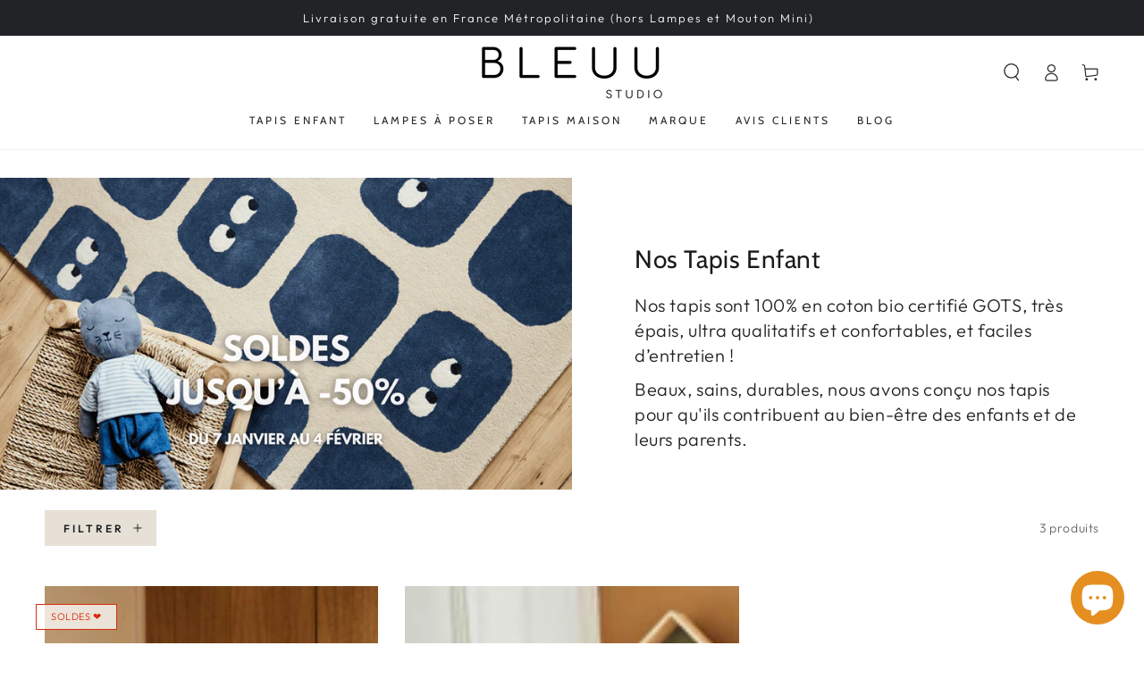

--- FILE ---
content_type: text/css
request_url: https://bleuu-studio.com/cdn/shop/t/4/assets/component-cart-recommendations.css?v=181021434793818917871654528956
body_size: -277
content:
.cart-drawer{overflow-y:scroll}.cart-drawer .mini-cart:not(.is-empty){height:calc(100% - 3rem)}.cart-recommendations{position:relative;display:block;margin-top:1rem;border-top:.1rem solid rgb(var(--color-border))}.cart-recommendations .title{justify-content:center;white-space:nowrap;position:absolute;top:0;left:50%;padding:0 2rem;transform:translate(-50%,-50%);background-color:rgb(var(--color-background));text-transform:uppercase;letter-spacing:.3rem;margin:0}.cart-recommendations .mini-cart__navigation{padding:3rem}.cart-recommendations .mini-cart__navigation .price{margin-top:.6rem}.cart-recommendations .loading-overlay{position:static;display:flex;align-items:center;justify-content:center;width:100%;min-height:10rem}@media screen and (max-height: 480px){.cart-drawer .mini-cart:not(.is-empty){height:auto}}
/*# sourceMappingURL=/cdn/shop/t/4/assets/component-cart-recommendations.css.map?v=181021434793818917871654528956 */


--- FILE ---
content_type: text/javascript
request_url: https://bleuu-studio.com/cdn/shop/t/4/assets/announcement-bar.js?v=24315052641535901231654528993
body_size: 36
content:
class AnnouncementBar extends HTMLElement{constructor(){super(),this.dataset.blockCount!=1&&((theme.config.mqlSmall||this.dataset.compact=="true")&&this.initSlider(),document.addEventListener("matchSmall",()=>{this.unload(),this.initSlider()}),document.addEventListener("unmatchSmall",()=>{this.unload(),this.dataset.compact==="true"&&this.initSlider()}))}unload(){this.flickity&&typeof this.flickity.destroy=="function"&&(this.flickity.destroy(),this.resetProgressbar(),this.removeListeners())}initSlider(){setTimeout(()=>{this.flickity=new Flickity(this.querySelector(".announcement-slider"),{accessibility:!1,rightToLeft:theme.config.rtl,prevNextButtons:!1,pageDots:!1,wrapAround:!0,setGallerySize:!1})}),this.isPaused=!1,this.forcePaused=!1,this.duration=parseInt(this.dataset.autorotateSpeed),this.interval=10,this.prevButton=this.querySelector('button[name="previous"]'),this.nextButton=this.querySelector('button[name="next"]'),this.playButton=this.querySelector('button[name="play"]'),setTimeout(()=>{this.flickity=new Flickity(this.querySelector(".announcement-slider"),{accessibility:!1,rightToLeft:theme.config.rtl,prevNextButtons:!1,pageDots:!1,wrapAround:!0,setGallerySize:!1}),this.flickity.on("change",()=>{!this.isPaused&&!theme.config.mqlSmall&&this.startProgressbar()})}),this.onButtonClick=this.onButtonClick.bind(this),this.prevButton&&this.prevButton.addEventListener("click",this.onButtonClick),this.nextButton&&this.nextButton.addEventListener("click",this.onButtonClick),this.playButton&&this.playButton.addEventListener("click",this.onButtonClick),this.addEventListener("slider:paused",this.onSliderPaused),!theme.config.mqlSmall&&this.startProgressbar(),new IntersectionObserver(this.handleIntersection.bind(this)).observe(this),this.dataset.autorotate!=="true"&&this.setForcePaused(!0)}removeListeners(){this.prevButton&&this.prevButton.removeEventListener("click",this.onButtonClick),this.nextButton&&this.nextButton.removeEventListener("click",this.onButtonClick),this.playButton&&this.playButton.removeEventListener("click",this.onButtonClick),this.removeEventListener("slider:paused",this.onSliderPaused)}onSliderPaused(event){this.setAttribute("data-paused",event.detail.paused)}onButtonClick(event){event.preventDefault();const target=event.currentTarget;target.name==="next"?this.flickity&&this.flickity.next():target.name==="previous"?this.flickity&&this.flickity.previous():this.setForcePaused(!this.forcePaused)}setForcePaused(paused){this.forcePaused=paused,this.setPaused(paused)}setPaused(paused){this.isPaused=paused;const event=new CustomEvent("slider:paused",{detail:{paused}});this.dispatchEvent(event)}resetProgressbar(){this.style.setProperty("--progress-width","0%"),clearTimeout(this.tick)}startProgressbar(){this.resetProgressbar(),this.setForcePaused(!1),this.percentTime=0,this.tick=window.setInterval(this.increase.bind(this),this.interval)}increase(){!this.isPaused&&!theme.config.mqlSmall&&(this.step=this.duration*1e3/this.interval,this.percentTime+=100/this.step,this.style.setProperty("--progress-width",`${this.percentTime}%`),this.percentTime>=100&&(this.flickity&&this.flickity.next(),this.startProgressbar()))}handleIntersection(entries,_observer){entries[0].isIntersecting?!this.forcePaused&&this.setPaused(!1):this.setPaused(!0)}}customElements.define("announcement-bar",AnnouncementBar);
//# sourceMappingURL=/cdn/shop/t/4/assets/announcement-bar.js.map?v=24315052641535901231654528993
